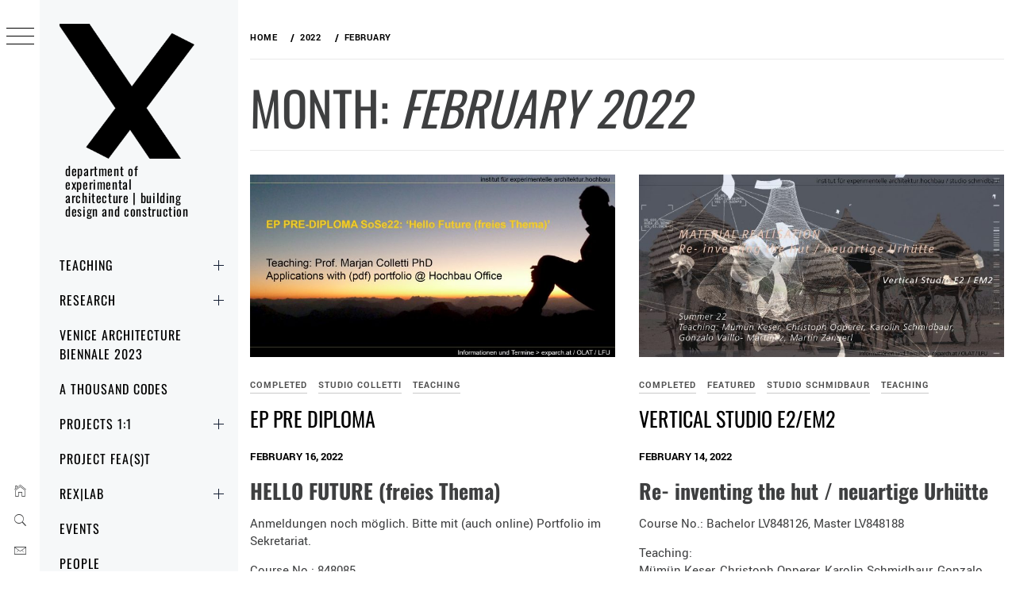

--- FILE ---
content_type: text/html; charset=UTF-8
request_url: https://www.exparch.at/2022/02/
body_size: 18215
content:
<!DOCTYPE html>
<html lang="en-US">
    <head>
        <meta charset="UTF-8">
        <meta name="viewport" content="width=device-width, initial-scale=1.0, maximum-scale=1.0, user-scalable=no" />
        <link rel="profile" href="http://gmpg.org/xfn/11">
        <title>February 2022 &#8211; department of experimental architecture | building design and construction</title>
<meta name='robots' content='max-image-preview:large' />
	<style>img:is([sizes="auto" i], [sizes^="auto," i]) { contain-intrinsic-size: 3000px 1500px }</style>
	<!-- Generated By Minimal Grid Pro Webmasters Tools  - https://thememattic.com/theme/minimal-grid-pro/ -->
<meta property="og:locale" content="en_US">
<meta property="og:type" content="website">
<meta property="og:site_name" content="department of experimental architecture | building design and construction">
<meta property="og:title" content="Month: &lt;span&gt;February 2022&lt;/span&gt;">
<meta property="og:url" content="https://www.exparch.at">
<link rel='dns-prefetch' href='//cdn.thememattic.com' />

<link rel="alternate" type="application/rss+xml" title="department of experimental architecture | building design and construction &raquo; Feed" href="https://www.exparch.at/feed/" />
<link rel="alternate" type="text/calendar" title="department of experimental architecture | building design and construction &raquo; iCal Feed" href="https://www.exparch.at/events/?ical=1" />

<link rel='stylesheet' id='genesis-blocks-style-css-css' href='https://www.exparch.at/wp-content/plugins/genesis-blocks/dist/style-blocks.build.css?ver=1764944282' type='text/css' media='all' />
<link rel='stylesheet' id='wp-block-library-css' href='https://www.exparch.at/wp-includes/css/dist/block-library/style.min.css?ver=6.8.3' type='text/css' media='all' />
<style id='classic-theme-styles-inline-css' type='text/css'>
/*! This file is auto-generated */
.wp-block-button__link{color:#fff;background-color:#32373c;border-radius:9999px;box-shadow:none;text-decoration:none;padding:calc(.667em + 2px) calc(1.333em + 2px);font-size:1.125em}.wp-block-file__button{background:#32373c;color:#fff;text-decoration:none}
</style>
<style id='pdfp-pdfposter-style-inline-css' type='text/css'>
.wp-block-pdfp-pdf-poster{overflow:hidden}.pdfp_wrapper .pdf{position:relative}.pdfp_wrapper.pdfp_popup_enabled .iframe_wrapper{display:none}.pdfp_wrapper.pdfp_popup_enabled .iframe_wrapper:fullscreen{display:block}.pdfp_wrapper .iframe_wrapper{height:100%;width:100%}.pdfp_wrapper .iframe_wrapper:fullscreen iframe{height:100vh!important}.pdfp_wrapper .iframe_wrapper iframe{width:100%}.pdfp_wrapper .iframe_wrapper .close{background:#fff;border:1px solid #ddd;border-radius:3px;color:#222;cursor:pointer;display:none;font-family:sans-serif;font-size:36px;line-height:100%;padding:0 7px;position:absolute;right:12px;top:35px;z-index:9999}.pdfp_wrapper .iframe_wrapper:fullscreen .close{display:block}.pdfp_wrapper .pdfp_fullscreen_close{display:none}.pdfp_wrapper.pdfp_fullscreen_opened .pdfp_fullscreen_close{align-items:center;background:#fff;border-radius:3px;color:#222;cursor:pointer;display:flex;font-size:35px;height:30px;justify-content:center;overflow:hidden;padding-bottom:4px;position:fixed;right:20px;top:20px;width:32px}.pdfp_wrapper.pdfp_fullscreen_opened .pdfp_fullscreen_overlay{background:#2229;height:100%;left:0;position:fixed;top:0;width:100%}.pdfp_wrapper.pdfp_fullscreen_opened .iframe_wrapper{display:block;height:90vh;left:50%;max-width:95%;position:fixed;top:50%;transform:translate(-50%,-50%);width:900px;z-index:99999999999}.pdfp_wrapper iframe{border:none;outline:none}.pdfp-adobe-viewer{border:1px solid #ddd;border-radius:3px;cursor:pointer;outline:none;text-decoration:none}.pdfp_download{margin-right:15px}.cta_wrapper{display:flex;gap:10px;margin-bottom:10px;text-align:left}.cta_wrapper a{text-decoration:none!important}.cta_wrapper button{cursor:pointer}.pdfp_wrapper p{margin:10px 0;text-align:center}.popout-disabled{height:50px;position:absolute;right:12px;top:12px;width:50px}.pdfp_wrapper iframe{border-bottom:10px solid #2a2a2a;box-sizing:border-box;max-width:100%}.ViewSDK_hideOverflow[data-align=center]{margin-left:auto;margin-right:auto}.ViewSDK_hideOverflow[data-align=left]{margin-right:auto}.ViewSDK_hideOverflow[data-align=right]{margin-left:auto}@media screen and (max-width:768px){.pdfp_wrapper iframe{height:calc(100vw + 120px)}}@media screen and (max-width:576px){.cta_wrapper .pdfp_download{margin-bottom:10px;margin-right:0}.cta_wrapper .pdfp_download button{margin-right:0!important}.cta_wrapper{align-items:center;display:flex;flex-direction:column}}.pdfp_social_share{z-index:9999}.pdfp_social_icon_top{margin-bottom:10px}.pdfp_social_icon_bottom,.pdfp_social_icon_top{align-items:center;display:flex;gap:10px;justify-content:center}.pdfp_social_icon_bottom{margin-top:10px}.pdfp_social_icon_left{left:0;top:-40px}.pdfp_social_icon_right{right:0;top:-40px}
.pdfp_wrapper .pdf{position:relative}.pdfp_wrapper .iframe_wrapper{height:100%;width:100%}.pdfp_wrapper .iframe_wrapper:fullscreen iframe{height:100vh!important}.pdfp_wrapper .iframe_wrapper iframe{max-width:100%;width:100%}.pdfp_wrapper .iframe_wrapper .close{background:#fff;border:1px solid #ddd;border-radius:3px;color:#222;cursor:pointer;display:none;font-family:sans-serif;font-size:36px;line-height:100%;padding:0 7px;position:absolute;right:12px;top:35px;z-index:9999}.pdfp_wrapper .iframe_wrapper:fullscreen .close{display:block}.pdfp-adobe-viewer{border:1px solid #ddd;border-radius:3px;cursor:pointer;outline:none;text-decoration:none}.pdfp_download{margin-right:15px}.cta_wrapper{margin-bottom:10px}.pdfp_wrapper p{margin:10px 0;text-align:center}.popout-disabled{height:50px;position:absolute;right:12px;top:12px;width:50px}@media screen and (max-width:768px){.pdfp_wrapper iframe{height:calc(100vw + 120px)}}.ViewSDK_hideOverflow[data-align=center]{margin-left:auto;margin-right:auto}.ViewSDK_hideOverflow[data-align=left]{margin-right:auto}.ViewSDK_hideOverflow[data-align=right]{margin-left:auto}@media screen and (max-width:768px){.pdfp_wrapper iframe{height:calc(100vw + 120px)!important;max-height:100%}}@media screen and (max-width:576px){.cta_wrapper .pdfp_download{margin-bottom:10px;margin-right:0}.cta_wrapper .pdfp_download button{margin-right:0!important}.cta_wrapper{align-items:center;display:flex;flex-direction:column}}.ViewSDK_fullScreenPDFViewer{background-color:#474747}.ViewSDK_fullScreenPDFViewer iframe{background:green;border:none;display:block;height:90%!important;margin:auto;max-width:1320px;position:relative;top:5%;width:90%!important}

</style>
<style id='tropicalista-pdfembed-style-inline-css' type='text/css'>
.wp-block-tropicalista-pdfembed{height:500px}

</style>
<style id='pdfemb-pdf-embedder-viewer-style-inline-css' type='text/css'>
.wp-block-pdfemb-pdf-embedder-viewer{max-width:none}

</style>
<style id='global-styles-inline-css' type='text/css'>
:root{--wp--preset--aspect-ratio--square: 1;--wp--preset--aspect-ratio--4-3: 4/3;--wp--preset--aspect-ratio--3-4: 3/4;--wp--preset--aspect-ratio--3-2: 3/2;--wp--preset--aspect-ratio--2-3: 2/3;--wp--preset--aspect-ratio--16-9: 16/9;--wp--preset--aspect-ratio--9-16: 9/16;--wp--preset--color--black: #000000;--wp--preset--color--cyan-bluish-gray: #abb8c3;--wp--preset--color--white: #ffffff;--wp--preset--color--pale-pink: #f78da7;--wp--preset--color--vivid-red: #cf2e2e;--wp--preset--color--luminous-vivid-orange: #ff6900;--wp--preset--color--luminous-vivid-amber: #fcb900;--wp--preset--color--light-green-cyan: #7bdcb5;--wp--preset--color--vivid-green-cyan: #00d084;--wp--preset--color--pale-cyan-blue: #8ed1fc;--wp--preset--color--vivid-cyan-blue: #0693e3;--wp--preset--color--vivid-purple: #9b51e0;--wp--preset--gradient--vivid-cyan-blue-to-vivid-purple: linear-gradient(135deg,rgba(6,147,227,1) 0%,rgb(155,81,224) 100%);--wp--preset--gradient--light-green-cyan-to-vivid-green-cyan: linear-gradient(135deg,rgb(122,220,180) 0%,rgb(0,208,130) 100%);--wp--preset--gradient--luminous-vivid-amber-to-luminous-vivid-orange: linear-gradient(135deg,rgba(252,185,0,1) 0%,rgba(255,105,0,1) 100%);--wp--preset--gradient--luminous-vivid-orange-to-vivid-red: linear-gradient(135deg,rgba(255,105,0,1) 0%,rgb(207,46,46) 100%);--wp--preset--gradient--very-light-gray-to-cyan-bluish-gray: linear-gradient(135deg,rgb(238,238,238) 0%,rgb(169,184,195) 100%);--wp--preset--gradient--cool-to-warm-spectrum: linear-gradient(135deg,rgb(74,234,220) 0%,rgb(151,120,209) 20%,rgb(207,42,186) 40%,rgb(238,44,130) 60%,rgb(251,105,98) 80%,rgb(254,248,76) 100%);--wp--preset--gradient--blush-light-purple: linear-gradient(135deg,rgb(255,206,236) 0%,rgb(152,150,240) 100%);--wp--preset--gradient--blush-bordeaux: linear-gradient(135deg,rgb(254,205,165) 0%,rgb(254,45,45) 50%,rgb(107,0,62) 100%);--wp--preset--gradient--luminous-dusk: linear-gradient(135deg,rgb(255,203,112) 0%,rgb(199,81,192) 50%,rgb(65,88,208) 100%);--wp--preset--gradient--pale-ocean: linear-gradient(135deg,rgb(255,245,203) 0%,rgb(182,227,212) 50%,rgb(51,167,181) 100%);--wp--preset--gradient--electric-grass: linear-gradient(135deg,rgb(202,248,128) 0%,rgb(113,206,126) 100%);--wp--preset--gradient--midnight: linear-gradient(135deg,rgb(2,3,129) 0%,rgb(40,116,252) 100%);--wp--preset--font-size--small: 13px;--wp--preset--font-size--medium: 20px;--wp--preset--font-size--large: 36px;--wp--preset--font-size--x-large: 42px;--wp--preset--spacing--20: 0.44rem;--wp--preset--spacing--30: 0.67rem;--wp--preset--spacing--40: 1rem;--wp--preset--spacing--50: 1.5rem;--wp--preset--spacing--60: 2.25rem;--wp--preset--spacing--70: 3.38rem;--wp--preset--spacing--80: 5.06rem;--wp--preset--shadow--natural: 6px 6px 9px rgba(0, 0, 0, 0.2);--wp--preset--shadow--deep: 12px 12px 50px rgba(0, 0, 0, 0.4);--wp--preset--shadow--sharp: 6px 6px 0px rgba(0, 0, 0, 0.2);--wp--preset--shadow--outlined: 6px 6px 0px -3px rgba(255, 255, 255, 1), 6px 6px rgba(0, 0, 0, 1);--wp--preset--shadow--crisp: 6px 6px 0px rgba(0, 0, 0, 1);}:where(.is-layout-flex){gap: 0.5em;}:where(.is-layout-grid){gap: 0.5em;}body .is-layout-flex{display: flex;}.is-layout-flex{flex-wrap: wrap;align-items: center;}.is-layout-flex > :is(*, div){margin: 0;}body .is-layout-grid{display: grid;}.is-layout-grid > :is(*, div){margin: 0;}:where(.wp-block-columns.is-layout-flex){gap: 2em;}:where(.wp-block-columns.is-layout-grid){gap: 2em;}:where(.wp-block-post-template.is-layout-flex){gap: 1.25em;}:where(.wp-block-post-template.is-layout-grid){gap: 1.25em;}.has-black-color{color: var(--wp--preset--color--black) !important;}.has-cyan-bluish-gray-color{color: var(--wp--preset--color--cyan-bluish-gray) !important;}.has-white-color{color: var(--wp--preset--color--white) !important;}.has-pale-pink-color{color: var(--wp--preset--color--pale-pink) !important;}.has-vivid-red-color{color: var(--wp--preset--color--vivid-red) !important;}.has-luminous-vivid-orange-color{color: var(--wp--preset--color--luminous-vivid-orange) !important;}.has-luminous-vivid-amber-color{color: var(--wp--preset--color--luminous-vivid-amber) !important;}.has-light-green-cyan-color{color: var(--wp--preset--color--light-green-cyan) !important;}.has-vivid-green-cyan-color{color: var(--wp--preset--color--vivid-green-cyan) !important;}.has-pale-cyan-blue-color{color: var(--wp--preset--color--pale-cyan-blue) !important;}.has-vivid-cyan-blue-color{color: var(--wp--preset--color--vivid-cyan-blue) !important;}.has-vivid-purple-color{color: var(--wp--preset--color--vivid-purple) !important;}.has-black-background-color{background-color: var(--wp--preset--color--black) !important;}.has-cyan-bluish-gray-background-color{background-color: var(--wp--preset--color--cyan-bluish-gray) !important;}.has-white-background-color{background-color: var(--wp--preset--color--white) !important;}.has-pale-pink-background-color{background-color: var(--wp--preset--color--pale-pink) !important;}.has-vivid-red-background-color{background-color: var(--wp--preset--color--vivid-red) !important;}.has-luminous-vivid-orange-background-color{background-color: var(--wp--preset--color--luminous-vivid-orange) !important;}.has-luminous-vivid-amber-background-color{background-color: var(--wp--preset--color--luminous-vivid-amber) !important;}.has-light-green-cyan-background-color{background-color: var(--wp--preset--color--light-green-cyan) !important;}.has-vivid-green-cyan-background-color{background-color: var(--wp--preset--color--vivid-green-cyan) !important;}.has-pale-cyan-blue-background-color{background-color: var(--wp--preset--color--pale-cyan-blue) !important;}.has-vivid-cyan-blue-background-color{background-color: var(--wp--preset--color--vivid-cyan-blue) !important;}.has-vivid-purple-background-color{background-color: var(--wp--preset--color--vivid-purple) !important;}.has-black-border-color{border-color: var(--wp--preset--color--black) !important;}.has-cyan-bluish-gray-border-color{border-color: var(--wp--preset--color--cyan-bluish-gray) !important;}.has-white-border-color{border-color: var(--wp--preset--color--white) !important;}.has-pale-pink-border-color{border-color: var(--wp--preset--color--pale-pink) !important;}.has-vivid-red-border-color{border-color: var(--wp--preset--color--vivid-red) !important;}.has-luminous-vivid-orange-border-color{border-color: var(--wp--preset--color--luminous-vivid-orange) !important;}.has-luminous-vivid-amber-border-color{border-color: var(--wp--preset--color--luminous-vivid-amber) !important;}.has-light-green-cyan-border-color{border-color: var(--wp--preset--color--light-green-cyan) !important;}.has-vivid-green-cyan-border-color{border-color: var(--wp--preset--color--vivid-green-cyan) !important;}.has-pale-cyan-blue-border-color{border-color: var(--wp--preset--color--pale-cyan-blue) !important;}.has-vivid-cyan-blue-border-color{border-color: var(--wp--preset--color--vivid-cyan-blue) !important;}.has-vivid-purple-border-color{border-color: var(--wp--preset--color--vivid-purple) !important;}.has-vivid-cyan-blue-to-vivid-purple-gradient-background{background: var(--wp--preset--gradient--vivid-cyan-blue-to-vivid-purple) !important;}.has-light-green-cyan-to-vivid-green-cyan-gradient-background{background: var(--wp--preset--gradient--light-green-cyan-to-vivid-green-cyan) !important;}.has-luminous-vivid-amber-to-luminous-vivid-orange-gradient-background{background: var(--wp--preset--gradient--luminous-vivid-amber-to-luminous-vivid-orange) !important;}.has-luminous-vivid-orange-to-vivid-red-gradient-background{background: var(--wp--preset--gradient--luminous-vivid-orange-to-vivid-red) !important;}.has-very-light-gray-to-cyan-bluish-gray-gradient-background{background: var(--wp--preset--gradient--very-light-gray-to-cyan-bluish-gray) !important;}.has-cool-to-warm-spectrum-gradient-background{background: var(--wp--preset--gradient--cool-to-warm-spectrum) !important;}.has-blush-light-purple-gradient-background{background: var(--wp--preset--gradient--blush-light-purple) !important;}.has-blush-bordeaux-gradient-background{background: var(--wp--preset--gradient--blush-bordeaux) !important;}.has-luminous-dusk-gradient-background{background: var(--wp--preset--gradient--luminous-dusk) !important;}.has-pale-ocean-gradient-background{background: var(--wp--preset--gradient--pale-ocean) !important;}.has-electric-grass-gradient-background{background: var(--wp--preset--gradient--electric-grass) !important;}.has-midnight-gradient-background{background: var(--wp--preset--gradient--midnight) !important;}.has-small-font-size{font-size: var(--wp--preset--font-size--small) !important;}.has-medium-font-size{font-size: var(--wp--preset--font-size--medium) !important;}.has-large-font-size{font-size: var(--wp--preset--font-size--large) !important;}.has-x-large-font-size{font-size: var(--wp--preset--font-size--x-large) !important;}
:where(.wp-block-post-template.is-layout-flex){gap: 1.25em;}:where(.wp-block-post-template.is-layout-grid){gap: 1.25em;}
:where(.wp-block-columns.is-layout-flex){gap: 2em;}:where(.wp-block-columns.is-layout-grid){gap: 2em;}
:root :where(.wp-block-pullquote){font-size: 1.5em;line-height: 1.6;}
</style>
<link rel='stylesheet' id='pdfp-public-css' href='https://www.exparch.at/wp-content/plugins/pdf-poster/build/public.css?ver=1769033671' type='text/css' media='all' />
<link rel='stylesheet' id='simple-staff-list-css' href='https://www.exparch.at/wp-content/plugins/simple-staff-list/public/css/simple-staff-list-public.css?ver=2.2.5' type='text/css' media='all' />
<link rel='stylesheet' id='widgetopts-styles-css' href='https://www.exparch.at/wp-content/plugins/widget-options/assets/css/widget-options.css?ver=4.1.3' type='text/css' media='all' />
<link rel='stylesheet' id='ionicons-css' href='https://www.exparch.at/wp-content/themes/minimal-grid-pro-1.3.0/assets/lib/ionicons/css/ionicons.min.css?ver=6.8.3' type='text/css' media='all' />
<link rel='stylesheet' id='bootstrap-css' href='https://www.exparch.at/wp-content/themes/minimal-grid-pro-1.3.0/assets/lib/bootstrap/css/bootstrap.min.css?ver=6.8.3' type='text/css' media='all' />
<link rel='stylesheet' id='magnific-popup-css' href='https://www.exparch.at/wp-content/themes/minimal-grid-pro-1.3.0/assets/lib/magnific-popup/magnific-popup.css?ver=6.8.3' type='text/css' media='all' />
<link rel='stylesheet' id='slick-css' href='https://www.exparch.at/wp-content/themes/minimal-grid-pro-1.3.0/assets/lib/slick/css/slick.min.css?ver=6.8.3' type='text/css' media='all' />
<link rel='stylesheet' id='mediaelement-css' href='https://www.exparch.at/wp-includes/js/mediaelement/mediaelementplayer-legacy.min.css?ver=4.2.17' type='text/css' media='all' />
<link rel='stylesheet' id='wp-mediaelement-css' href='https://www.exparch.at/wp-includes/js/mediaelement/wp-mediaelement.min.css?ver=6.8.3' type='text/css' media='all' />
<link rel='stylesheet' id='minimal-grid-style-css' href='https://www.exparch.at/wp-content/themes/minimal-grid-pro-1.3.0/style.css?ver=1.3.0' type='text/css' media='all' />
<style id='minimal-grid-style-inline-css' type='text/css'>

            body .primary-background,
            body button:hover,
            body button:focus,
            body input[type="button"]:hover,
            body input[type="reset"]:hover,
            body input[type="reset"]:focus,
            body input[type="submit"]:hover,
            body input[type="submit"]:focus,
            body .widget .social-widget-menu ul li,
            body .comments-area .comment-list .reply,
            body .slide-categories a:hover,
            body .slide-categories a:focus,
            body .widget .social-widget-menu ul li:hover a:before,
            body .widget .social-widget-menu ul li:focus a:before,
            body .ham,
            body .ham:before,
            body .ham:after,
            body .btn-load-more {
                background:#33363b;
            }
            body .secondary-background,
            body .wp-block-quote,
            body button,
            body input[type="button"],
            body input[type="reset"],
            body input[type="submit"],
            body .widget.widget_minimal_grid_tab_posts_widget ul.nav-tabs li.active a,
            body .widget.widget_minimal_grid_tab_posts_widget ul.nav-tabs > li > a:focus,
            body .widget.widget_minimal_grid_tab_posts_widget ul.nav-tabs > li > a:hover,
            body .author-info .author-social > a:hover,
            body .author-info .author-social > a:focus,
            body .widget .social-widget-menu ul li a:before,
            body .widget .social-widget-menu ul li:hover,
            body .widget .social-widget-menu ul li:focus,
            body .moretag,
            body .moretag,
            body .thememattic-search-icon:before,
            body .slide-categories a,
            body .search-button.active .thememattic-search-icon:before,
            body .search-button.active .thememattic-search-icon:after,
            body .btn-load-more:hover,
            body .btn-load-more:focus,
            body .menu-description{
                background:#ff21a6;
            }


            body.woocommerce #content input.button.alt:hover,
            body.woocommerce #respond input#submit.alt:hover,
            body.woocommerce a.button.alt:hover,
            body.woocommerce button.button.alt:hover,
            body.woocommerce input.button.alt:hover,
            body.woocommerce-page #content input.button.alt:hover,
            body.woocommerce-page #respond input#submit.alt:hover,
            body.woocommerce-page a.button.alt:hover,
            body.woocommerce-page button.button.alt:hover,
            body.woocommerce-page input.button.alt:hover,
            body.woocommerce #content input.button,
            body.woocommerce #respond input#submit,
            body.woocommerce a.button,
            body.woocommerce button.button,
            body.woocommerce input.button,
            body.woocommerce-page #content input.button,
            body.woocommerce-page #respond input#submit,
            body.woocommerce-page a.button,
            body.woocommerce-page button.button,
            body.woocommerce-page input.button,
            body.woocommerce #respond input#submit.alt,
            body.woocommerce a.button.alt,
            body.woocommerce button.button.alt,
            body.woocommerce input.button.alt,
            body.woocommerce .site span.onsale:hover,
            body.woocommerce .site span.onsale:focus,
            body.woocommerce-active .site .widget .onsale:hover,
            body.woocommerce-active .site .widget .onsale:focus{
                background:#ff21a6;
            }

            body .mejs-container,
            body .mejs-container .mejs-controls,
            body .mejs-embed,
            body .mejs-embed body,
            body .mejs-container .mejs-controls,
            body .wp-playlist .mejs-container .mejs-controls  {
                background:#ff21a6 !important;
            }

            html body .sticky header:before,
            html body a:active,
            html body .main-navigation .menu-wrapper > ul > li.current-menu-item > a,
            html body .main-navigation .menu-wrapper > ul > li:hover > a,
            html body .main-navigation .menu-wrapper > ul > li:focus > a,
            html body .sidr a:hover,
            html body .sidr a:focus,
            html body .page-numbers.current,
            html body .site .site-footer a:hover,
            html body .site .site-footer a:focus,
            html body .sidebar-bg .widget_recent_comments li:hover,
            html body .sidebar-bg .widget_recent_comments li:focus,
            html body .sidebar-bg .widget_pages li a:hover,
            html body .sidebar-bg .widget_pages li a:focus,
            html body .sidebar-bg .widget_minimal_grid_social_menu_widget li a:hover,
            html body .sidebar-bg .widget_minimal_grid_social_menu_widget li a:focus,
            html body .sidebar-bg .widget_archive li a:hover,
            html body .sidebar-bg .widget_archive li a:focus,
            html body .sidebar-bg .widget_meta li a:hover,
            html body .sidebar-bg .widget_meta li a:focus,
            html body .sidebar-bg .widget_categories li a:hover,
            html body .sidebar-bg .widget_categories li a:focus,
            html body .sidebar-bg .widget_minimal_grid_social_menu_widget li a:hover,
            html body .sidebar-bg .widget_minimal_grid_social_menu_widget li a:focus,
            html body .sidebar-bg .widget_recent_entries li a:hover,
            html body .sidebar-bg .widget_recent_entries li a:focus{
                color:#ff21a6 !important;
            }

            body .ajax-loader,
            body .thememattic-search-icon:after {
                border-color:#ff21a6 !important;
            }
            body .popup-search {
                background:#ffddf0;
            }
            body .mailchimp-bgcolor {
                background:#ebcd56;
            }
            body .section-recommended.section-bg {
                background:#f9e3d2;
            }
            body .section-recommended.section-bg .home-full-grid-cat-section,
            body .section-recommended.section-bg .home-full-grid-cat-section a {
                color:#333;
            }
            body,
            body .primary-font,
            body .site .site-title,
            body .section-title{
                font-family:Roboto !important;
            }
            body .main-navigation #primary-menu li a,
            body h1, body h2, body h3, body h4, body h5, body h6,
            body .secondary-font,
            body .prime-excerpt,
            body blockquote,
            body.single .entry-content:before,
            body.page .entry-content:before {
                font-family:Oswald !important;
            }
            body .site-title {
                font-size:16px !important;
            }
            body, body button, body input, body select, body textarea, body p {
                font-size:15px !important;
            }
            body h1 {
                font-size:32px;
            }
            body h2,
            h2.entry-title {
                font-size:26px;
            }

            body.woocommerce ul.products li.product .woocommerce-loop-category__title,
            body.woocommerce ul.products li.product .woocommerce-loop-product__title,
            body.woocommerce ul.products li.product h3{
                font-size:26px;
            }
            body h3 {
                font-size:24px;
            }
            body h4 {
                font-size:18px;
            }
            body h5 {
                font-size:14px;
            }
            body .masonry-grid.masonry-col article .entry-content,
            body .masonry-grid.masonry-col article .entry-content p {
                font-size:15px !important;
            }
            body .mailchimp-bgcolor {
                background:#ebcd56;
            }
            body .footer-widget-area {
                background:#f6f8f9;
            }
            body .footer-widget-area,
            body .site-footer .widget-title,
            body .site-footer,
            body .site-footer a,
            body .site-footer a:visited {
                color:#000;
            }
</style>
<link rel='stylesheet' id='minimal-grid-google-fonts-css' href='//www.exparch.at/wp-content/uploads/omgf/minimal-grid-google-fonts/minimal-grid-google-fonts.css?ver=1666364528' type='text/css' media='all' />
<link rel='stylesheet' id='newsletter-css' href='https://www.exparch.at/wp-content/plugins/newsletter/style.css?ver=9.0.8' type='text/css' media='all' />
<link rel='stylesheet' id='sp-dsgvo_twbs4_grid-css' href='https://www.exparch.at/wp-content/plugins/shapepress-dsgvo/public/css/bootstrap-grid.min.css?ver=3.1.37' type='text/css' media='all' />
<link rel='stylesheet' id='sp-dsgvo-css' href='https://www.exparch.at/wp-content/plugins/shapepress-dsgvo/public/css/sp-dsgvo-public.min.css?ver=3.1.37' type='text/css' media='all' />
<link rel='stylesheet' id='sp-dsgvo_popup-css' href='https://www.exparch.at/wp-content/plugins/shapepress-dsgvo/public/css/sp-dsgvo-popup.min.css?ver=3.1.37' type='text/css' media='all' />
<link rel='stylesheet' id='simplebar-css' href='https://www.exparch.at/wp-content/plugins/shapepress-dsgvo/public/css/simplebar.min.css?ver=6.8.3' type='text/css' media='all' />
<script type="text/javascript" src="https://www.exparch.at/wp-includes/js/jquery/jquery.min.js?ver=3.7.1" id="jquery-core-js"></script>
<script type="text/javascript" src="https://www.exparch.at/wp-includes/js/jquery/jquery-migrate.min.js?ver=3.4.1" id="jquery-migrate-js"></script>
<script type="text/javascript" id="sp-dsgvo-js-extra">
/* <![CDATA[ */
var spDsgvoGeneralConfig = {"ajaxUrl":"https:\/\/www.exparch.at\/wp-admin\/admin-ajax.php","wpJsonUrl":"https:\/\/www.exparch.at\/wp-json\/legalweb\/v1\/","cookieName":"sp_dsgvo_cookie_settings","cookieVersion":"1663065396437","cookieLifeTime":"86400","cookieLifeTimeDismiss":"86400","locale":"en_EN","privacyPolicyPageId":"373","privacyPolicyPageUrl":"https:\/\/www.exparch.at\/privacy-policy-2-2\/","imprintPageId":"379","imprintPageUrl":"https:\/\/www.exparch.at\/imprint\/","showNoticeOnClose":"1","initialDisplayType":"policy_popup","allIntegrationSlugs":["youtube","gmaps","vimeo","osm"],"noticeHideEffect":"fade","noticeOnScroll":"","noticeOnScrollOffset":"100","currentPageId":"5391","forceCookieInfo":"0","clientSideBlocking":"1"};
var spDsgvoIntegrationConfig = [{"slug":"youtube","category":"embeddings","cookieNames":"","insertLocation":"","usedTagmanager":"","jsCode":"","hosts":"youtu.be;youtube.com;youtube.;youtube-nocookie.com","placeholder":"<div class=\"sp-dsgvo sp-dsgvo-embedding-container sp-dsgvo-embedding-youtube \"><div class=\"sp-dsgvo-blocked-embedding-placeholder sp-dsgvo-blocked-embedding-placeholder-youtube\">  <div class=\"sp-dsgvo-blocked-embedding-placeholder-header\"><img class=\"sp-dsgvo-blocked-embedding-placeholder-header-icon\" src=\"https:\/\/www.exparch.at\/wp-content\/plugins\/shapepress-dsgvo\/public\/images\/embeddings\/icon-youtube.svg\"\/>We need your consent to load the content of YouTube.<\/div>  <div class=\"sp-dsgvo-blocked-embedding-placeholder-body\"><p>If you click on this video we will play the video, load scripts on your device, store cookies and collect personal data. This enables [Google Ireland Limited, Irland] to track activities on the Internet and to display advertising in a target group-oriented manner. There is a data transfer to the USA, which does not have EU-compliant data protection. You will find further information <a target=\"_blank\" href=\"#\" class=\"sp-dsgvo-navigate-privacy-policy\">here<\/a>.<\/p>   <div class=\"sp-dsgvo-blocked-embedding-button-container\"> <a href=\"#\" class=\"sp-dsgvo-direct-enable-popup sp-dsgvo-blocked-embedding-button-enable\" data-slug=\"youtube\">Click here to enable this content.<\/a><\/div>  <\/div><\/div><div class=\"sp-dsgvo-hidden-embedding-content sp-dsgvo-hidden-embedding-content-youtube\" data-sp-dsgvo-embedding-slug=\"youtube\">{encodedContent}<\/div><\/div>"},{"slug":"gmaps","category":"embeddings","cookieNames":"","insertLocation":"","usedTagmanager":"","jsCode":"","hosts":"maps.google.com;www.google.com\/maps\/","placeholder":"<div class=\"sp-dsgvo sp-dsgvo-embedding-container sp-dsgvo-embedding-gmaps \"><div class=\"sp-dsgvo-blocked-embedding-placeholder sp-dsgvo-blocked-embedding-placeholder-gmaps\">  <div class=\"sp-dsgvo-blocked-embedding-placeholder-header\"><img class=\"sp-dsgvo-blocked-embedding-placeholder-header-icon\" src=\"https:\/\/www.exparch.at\/wp-content\/plugins\/shapepress-dsgvo\/public\/images\/embeddings\/icon-gmaps.svg\"\/>We need your consent to load the content of Google Maps.<\/div>  <div class=\"sp-dsgvo-blocked-embedding-placeholder-body\"><p>If you click on this service we will show you the map service Google Maps, load scripts on your device, store cookies and collect personal data. This enables [Google Ireland Limited, Irland] to track activities on the Internet and to display advertising in a target group-oriented manner. There is a data transfer to the USA, which does not have EU-compliant data protection. You will find further information <a target=\"_blank\" href=\"#\" class=\"sp-dsgvo-navigate-privacy-policy\">here<\/a>.   <div class=\"sp-dsgvo-blocked-embedding-button-container\"> <a href=\"#\" class=\"sp-dsgvo-direct-enable-popup sp-dsgvo-blocked-embedding-button-enable\" data-slug=\"gmaps\">Click here to enable this content.<\/a><\/div>  <\/div><\/div><div class=\"sp-dsgvo-hidden-embedding-content sp-dsgvo-hidden-embedding-content-gmaps\" data-sp-dsgvo-embedding-slug=\"gmaps\">{encodedContent}<\/div><\/div>"},{"slug":"vimeo","category":"embeddings","cookieNames":"","insertLocation":"","usedTagmanager":"","jsCode":"","hosts":"vimeo.com","placeholder":"<div class=\"sp-dsgvo sp-dsgvo-embedding-container sp-dsgvo-embedding-vimeo \"><div class=\"sp-dsgvo-blocked-embedding-placeholder sp-dsgvo-blocked-embedding-placeholder-vimeo\">  <div class=\"sp-dsgvo-blocked-embedding-placeholder-header\"><img class=\"sp-dsgvo-blocked-embedding-placeholder-header-icon\" src=\"https:\/\/www.exparch.at\/wp-content\/plugins\/shapepress-dsgvo\/public\/images\/embeddings\/icon-vimeo.svg\"\/>We need your consent to load the content of Vimeo.<\/div>  <div class=\"sp-dsgvo-blocked-embedding-placeholder-body\"><p>If you click on this video we will play the video, load scripts on your device, store cookies and collect personal data. This enables Vimeo to track activities on the Internet and to display advertising in a target group-oriented manner. There is a data transfer to the USA, which does not have EU-compliant data protection. You will find further information <a target=\"_blank\" href=\"#\" class=\"sp-dsgvo-navigate-privacy-policy\">here<\/a>.<\/p>   <div class=\"sp-dsgvo-blocked-embedding-button-container\"> <a href=\"#\" class=\"sp-dsgvo-direct-enable-popup sp-dsgvo-blocked-embedding-button-enable\" data-slug=\"vimeo\">Click here to enable this content.<\/a><\/div>  <\/div><\/div><div class=\"sp-dsgvo-hidden-embedding-content sp-dsgvo-hidden-embedding-content-vimeo\" data-sp-dsgvo-embedding-slug=\"vimeo\">{encodedContent}<\/div><\/div>"},{"slug":"osm","category":"embeddings","cookieNames":"","insertLocation":"","usedTagmanager":"","jsCode":"","hosts":"openstreetmap.org","placeholder":"<div class=\"sp-dsgvo sp-dsgvo-embedding-container sp-dsgvo-embedding-osm \"><div class=\"sp-dsgvo-blocked-embedding-placeholder sp-dsgvo-blocked-embedding-placeholder-osm\">  <div class=\"sp-dsgvo-blocked-embedding-placeholder-header\"><img class=\"sp-dsgvo-blocked-embedding-placeholder-header-icon\" src=\"https:\/\/www.exparch.at\/wp-content\/plugins\/shapepress-dsgvo\/public\/images\/embeddings\/icon-osm.svg\"\/>We need your consent to load the content of OpenStreetMap.<\/div>  <div class=\"sp-dsgvo-blocked-embedding-placeholder-body\"><p>If you click on this service we will show the map service Open Street Map, load scripts on your PC, process your personal data and save cookies in cooperation with Open Street Map [OpenStreetMap Foundation, United Kingdom] as joint controllers. With the help of cookies Open Street Map is able to follow peoples\u2018 activities in the internet and show advertising geared to the target group. You will find further information <a target=\"_blank\" href=\"#\" class=\"sp-dsgvo-navigate-privacy-policy\">here<\/a>.<\/p>   <div class=\"sp-dsgvo-blocked-embedding-button-container\"> <a href=\"#\" class=\"sp-dsgvo-direct-enable-popup sp-dsgvo-blocked-embedding-button-enable\" data-slug=\"osm\">Click here to enable this content.<\/a><\/div>  <\/div><\/div><div class=\"sp-dsgvo-hidden-embedding-content sp-dsgvo-hidden-embedding-content-osm\" data-sp-dsgvo-embedding-slug=\"osm\">{encodedContent}<\/div><\/div>"}];
/* ]]> */
</script>
<script type="text/javascript" src="https://www.exparch.at/wp-content/plugins/shapepress-dsgvo/public/js/sp-dsgvo-public.min.js?ver=3.1.37" id="sp-dsgvo-js"></script>
<link rel="https://api.w.org/" href="https://www.exparch.at/wp-json/" /><link rel="EditURI" type="application/rsd+xml" title="RSD" href="https://www.exparch.at/xmlrpc.php?rsd" />
<meta name="generator" content="WordPress 6.8.3" />
<meta name="generator" content="Seriously Simple Podcasting 3.14.2" />
        <style>
                    </style>

<link rel="alternate" type="application/rss+xml" title="Podcast RSS feed" href="https://www.exparch.at/feed/podcast" />

<meta name="tec-api-version" content="v1"><meta name="tec-api-origin" content="https://www.exparch.at"><link rel="alternate" href="https://www.exparch.at/wp-json/tribe/events/v1/" /><style>
    .sp-dsgvo-blocked-embedding-placeholder
    {
        color: #313334;
                    background: linear-gradient(90deg, #e3ffe7 0%, #d9e7ff 100%);            }

    a.sp-dsgvo-blocked-embedding-button-enable,
    a.sp-dsgvo-blocked-embedding-button-enable:hover,
    a.sp-dsgvo-blocked-embedding-button-enable:active {
        color: #313334;
        border-color: #313334;
        border-width: 2px;
    }

            .wp-embed-aspect-16-9 .sp-dsgvo-blocked-embedding-placeholder,
        .vc_video-aspect-ratio-169 .sp-dsgvo-blocked-embedding-placeholder,
        .elementor-aspect-ratio-169 .sp-dsgvo-blocked-embedding-placeholder{
            margin-top: -56.25%; /*16:9*/
        }

        .wp-embed-aspect-4-3 .sp-dsgvo-blocked-embedding-placeholder,
        .vc_video-aspect-ratio-43 .sp-dsgvo-blocked-embedding-placeholder,
        .elementor-aspect-ratio-43 .sp-dsgvo-blocked-embedding-placeholder{
            margin-top: -75%;
        }

        .wp-embed-aspect-3-2 .sp-dsgvo-blocked-embedding-placeholder,
        .vc_video-aspect-ratio-32 .sp-dsgvo-blocked-embedding-placeholder,
        .elementor-aspect-ratio-32 .sp-dsgvo-blocked-embedding-placeholder{
            margin-top: -66.66%;
        }
    </style>
            <style>
                /* latin */
                @font-face {
                    font-family: 'Roboto';
                    font-style: italic;
                    font-weight: 300;
                    src: local('Roboto Light Italic'),
                    local('Roboto-LightItalic'),
                    url(https://www.exparch.at/wp-content/plugins/shapepress-dsgvo/public/css/fonts/roboto/Roboto-LightItalic-webfont.woff) format('woff');
                    font-display: swap;

                }

                /* latin */
                @font-face {
                    font-family: 'Roboto';
                    font-style: italic;
                    font-weight: 400;
                    src: local('Roboto Italic'),
                    local('Roboto-Italic'),
                    url(https://www.exparch.at/wp-content/plugins/shapepress-dsgvo/public/css/fonts/roboto/Roboto-Italic-webfont.woff) format('woff');
                    font-display: swap;
                }

                /* latin */
                @font-face {
                    font-family: 'Roboto';
                    font-style: italic;
                    font-weight: 700;
                    src: local('Roboto Bold Italic'),
                    local('Roboto-BoldItalic'),
                    url(https://www.exparch.at/wp-content/plugins/shapepress-dsgvo/public/css/fonts/roboto/Roboto-BoldItalic-webfont.woff) format('woff');
                    font-display: swap;
                }

                /* latin */
                @font-face {
                    font-family: 'Roboto';
                    font-style: italic;
                    font-weight: 900;
                    src: local('Roboto Black Italic'),
                    local('Roboto-BlackItalic'),
                    url(https://www.exparch.at/wp-content/plugins/shapepress-dsgvo/public/css/fonts/roboto/Roboto-BlackItalic-webfont.woff) format('woff');
                    font-display: swap;
                }

                /* latin */
                @font-face {
                    font-family: 'Roboto';
                    font-style: normal;
                    font-weight: 300;
                    src: local('Roboto Light'),
                    local('Roboto-Light'),
                    url(https://www.exparch.at/wp-content/plugins/shapepress-dsgvo/public/css/fonts/roboto/Roboto-Light-webfont.woff) format('woff');
                    font-display: swap;
                }

                /* latin */
                @font-face {
                    font-family: 'Roboto';
                    font-style: normal;
                    font-weight: 400;
                    src: local('Roboto Regular'),
                    local('Roboto-Regular'),
                    url(https://www.exparch.at/wp-content/plugins/shapepress-dsgvo/public/css/fonts/roboto/Roboto-Regular-webfont.woff) format('woff');
                    font-display: swap;
                }

                /* latin */
                @font-face {
                    font-family: 'Roboto';
                    font-style: normal;
                    font-weight: 700;
                    src: local('Roboto Bold'),
                    local('Roboto-Bold'),
                    url(https://www.exparch.at/wp-content/plugins/shapepress-dsgvo/public/css/fonts/roboto/Roboto-Bold-webfont.woff) format('woff');
                    font-display: swap;
                }

                /* latin */
                @font-face {
                    font-family: 'Roboto';
                    font-style: normal;
                    font-weight: 900;
                    src: local('Roboto Black'),
                    local('Roboto-Black'),
                    url(https://www.exparch.at/wp-content/plugins/shapepress-dsgvo/public/css/fonts/roboto/Roboto-Black-webfont.woff) format('woff');
                    font-display: swap;
                }
            </style>
            <style id="uagb-style-conditional-extension">@media (min-width: 1025px){body .uag-hide-desktop.uagb-google-map__wrap,body .uag-hide-desktop{display:none !important}}@media (min-width: 768px) and (max-width: 1024px){body .uag-hide-tab.uagb-google-map__wrap,body .uag-hide-tab{display:none !important}}@media (max-width: 767px){body .uag-hide-mob.uagb-google-map__wrap,body .uag-hide-mob{display:none !important}}</style><link rel="icon" href="https://www.exparch.at/wp-content/uploads/2022/03/cropped-exparch_logoMC_ohne_Acronyme_transp-32x32.png" sizes="32x32" />
<link rel="icon" href="https://www.exparch.at/wp-content/uploads/2022/03/cropped-exparch_logoMC_ohne_Acronyme_transp-192x192.png" sizes="192x192" />
<link rel="apple-touch-icon" href="https://www.exparch.at/wp-content/uploads/2022/03/cropped-exparch_logoMC_ohne_Acronyme_transp-180x180.png" />
<meta name="msapplication-TileImage" content="https://www.exparch.at/wp-content/uploads/2022/03/cropped-exparch_logoMC_ohne_Acronyme_transp-270x270.png" />
		<style type="text/css" id="wp-custom-css">
			.container {
  width: 100%;
}

.uagb-post__inner-wrap {
    background: #fefefe !important;
}

.icon-search::before {
    content: "" !important;
}

.site-title {
    font-weight: 400;
    text-transform: lowercase;/**/
    letter-spacing: 0.04em;
	padding: 7px;
}

.single-post .prime-excerpt {display:none;}
/*.site-description {
    font-weight: 400;
    text-transform: lowercase;
    letter-spacing: 0.04em;
		padding: 7px;
}*/

p.uagb-post__no-posts {display:none;}

.uagb-block-9ea9ac04 {
	/*background:#ffff;
  height:70px;
  z-index:999;
  margin:0 auto;
  border-bottom:1px solid #dadada;*/
  width:70%;
  position:fixed;
  top:2;
  /*left:0;
  right:0;*/
	z-index:100;
}

.gb-block-accordion {
  cursor: pointer;
}

#custom_post_widget-2 {
	padding: 5px;
	border: 2px solid black;
}		</style>
		    </head>
<body class="archive date wp-custom-logo wp-theme-minimal-grid-pro-130 tribe-no-js hfeed thememattic-full-layout thememattic-grid-two thememattic-light extended-menu no-sidebar">


    <div class="preloader" >
        <div class="loader-wrapper">
            <div id="loader"></div>
        </div>
    </div>


    <aside id="thememattic-aside" class="aside-panel">
        <div class="menu-mobile">
            <div class="trigger-nav">
                <div class="trigger-icon nav-toogle menu-mobile-toogle">
                    <a class="trigger-icon" href="javascript:void(0)">
                        <span class="icon-bar top"></span>
                        <span class="icon-bar middle"></span>
                        <span class="icon-bar bottom"></span>
                    </a>
                </div>
            </div>
            <div class="trigger-nav-right">
                <ul class="nav-right-options">
                    <li>
                        <span class="icon-search">
                            <i class="thememattic-icon ion-ios-search"></i>
                        </span>
                    </li>
                    <li>
                        <a class="site-logo site-logo-mobile" href="https://www.exparch.at">
                            <i class="thememattic-icon ion-ios-home-outline"></i>
                        </a>
                    </li>
                </ul>
            </div>
        </div>

        <div class="aside-menu">
            <div class="nav-panel">
                <div class="trigger-nav">
                    <div class="trigger-icon trigger-icon-wraper nav-toogle nav-panel-toogle">
                        <a class="trigger-icon" href="javascript:void(0)">
                            <span class="icon-bar top"></span>
                            <span class="icon-bar middle"></span>
                            <span class="icon-bar bottom"></span>
                        </a>
                    </div>
                </div>
                <div class="asidepanel-icon">
                    <div class="asidepanel-icon__item">
                        <div class="contact-icons">
                            <a class="" href="https://www.exparch.at">
                                <i class="thememattic-icon ion-ios-home-outline"></i>
                            </a>
                        </div>
                    </div>
                    <div class="asidepanel-icon__item">
                        <div class="contact-icons">
                        <span class="icon-search">
                            <i class="thememattic-icon ion-ios-search"></i>
                        </span>
                        </div>
                    </div>

                                            <div class="asidepanel-icon__item">
                            <div class="contact-icons">
                                                                <a href="mailto:hochbau@uibk.ac.at" target="_blank">
                                <span class="thememattic-icon ion-ios-email-outline"></span>
                                </a>
                            </div>
                        </div>
                                    </div>
            </div>
            <div class="menu-panel">
                <div class="menu-panel-wrapper">
                    <div class="site-branding">
                        <a href="https://www.exparch.at/" class="custom-logo-link" rel="home"><img width="512" height="512" src="https://www.exparch.at/wp-content/uploads/2022/03/exparch_logoMC_ohne_Acronyme_transp.png" class="custom-logo" alt="department of experimental architecture | building design and construction" decoding="async" fetchpriority="high" srcset="https://www.exparch.at/wp-content/uploads/2022/03/exparch_logoMC_ohne_Acronyme_transp.png 512w, https://www.exparch.at/wp-content/uploads/2022/03/exparch_logoMC_ohne_Acronyme_transp-300x300.png 300w, https://www.exparch.at/wp-content/uploads/2022/03/exparch_logoMC_ohne_Acronyme_transp-150x150.png 150w, https://www.exparch.at/wp-content/uploads/2022/03/exparch_logoMC_ohne_Acronyme_transp-480x480.png 480w" sizes="(max-width: 512px) 100vw, 512px" /></a>                            <p class="site-title"><a href="https://www.exparch.at/"
                                                     rel="home">department of experimental architecture | building design and construction</a></p>
                                            </div>
                    <div class="thememattic-navigation">
                        <nav id="site-navigation" class="main-navigation">
                            <span class="toggle-menu" aria-controls="primary-menu" aria-expanded="false">
                                 <span class="screen-reader-text">
                                    Primary Menu                                </span>
                                <i class="ham"></i>
                            </span>
                            <div class="menu-wrapper"><ul id="primary-menu" class="menu"><li id="menu-item-7718" class="menu-item menu-item-type-taxonomy menu-item-object-category menu-item-has-children menu-item-7718"><a href="https://www.exparch.at/category/teaching/">Teaching</a>
<ul class="sub-menu">
	<li id="menu-item-690" class="menu-item menu-item-type-taxonomy menu-item-object-category menu-item-690"><a href="https://www.exparch.at/category/teaching/in-progress/">In progress</a></li>
	<li id="menu-item-649" class="menu-item menu-item-type-taxonomy menu-item-object-category menu-item-649"><a href="https://www.exparch.at/category/teaching/completed/">Completed</a></li>
	<li id="menu-item-10065" class="menu-item menu-item-type-post_type menu-item-object-page menu-item-10065"><a href="https://www.exparch.at/lectures/">Lectures</a></li>
</ul>
</li>
<li id="menu-item-1172" class="menu-item menu-item-type-taxonomy menu-item-object-category menu-item-has-children menu-item-1172"><a href="https://www.exparch.at/category/research/">Research</a>
<ul class="sub-menu">
	<li id="menu-item-1209" class="menu-item menu-item-type-post_type menu-item-object-page menu-item-has-children menu-item-1209"><a href="https://www.exparch.at/postdigital-neobaroque/">Postdigital Neobaroque</a>
	<ul class="sub-menu">
		<li id="menu-item-6541" class="menu-item menu-item-type-post_type menu-item-object-post menu-item-6541"><a href="https://www.exparch.at/2022/11/traits-conference/">TRAITS conference</a></li>
		<li id="menu-item-7783" class="menu-item menu-item-type-post_type menu-item-object-post menu-item-7783"><a href="https://www.exparch.at/2023/02/traits-exhibition/">TRAITS Exhibition</a></li>
		<li id="menu-item-7680" class="menu-item menu-item-type-post_type menu-item-object-post menu-item-7680"><a href="https://www.exparch.at/2022/08/postdigitalnature/">Postdigital Natures of Planet B</a></li>
		<li id="menu-item-6188" class="menu-item menu-item-type-post_type menu-item-object-post menu-item-6188"><a href="https://www.exparch.at/2021/08/triopicspectacle/">TRIOPIC SPECTACLE @ARS Electronica Festival 2021</a></li>
		<li id="menu-item-1215" class="menu-item menu-item-type-post_type menu-item-object-page menu-item-1215"><a href="https://www.exparch.at/postdigital-neobaroque/about/">About</a></li>
		<li id="menu-item-1213" class="menu-item menu-item-type-post_type menu-item-object-page menu-item-1213"><a href="https://www.exparch.at/postdigital-neobaroque/contact-pdnb/">Contact</a></li>
		<li id="menu-item-1212" class="menu-item menu-item-type-post_type menu-item-object-page menu-item-1212"><a href="https://www.exparch.at/postdigital-neobaroque/links-pdnb/">Links</a></li>
	</ul>
</li>
	<li id="menu-item-6347" class="menu-item menu-item-type-taxonomy menu-item-object-category menu-item-6347"><a href="https://www.exparch.at/category/energy-design/">Energy Design</a></li>
	<li id="menu-item-1618" class="menu-item menu-item-type-post_type menu-item-object-page menu-item-1618"><a href="https://www.exparch.at/home-2col-2-2-2-2/biennale-architettura-2021/">BIENNALE ARCHITETTURA2021</a></li>
</ul>
</li>
<li id="menu-item-8804" class="menu-item menu-item-type-post_type menu-item-object-page menu-item-8804"><a href="https://www.exparch.at/home-2col-2-2-2-2/biennale-architettura-2023/">VENICE ARCHITECTURE BIENNALE 2023</a></li>
<li id="menu-item-8635" class="menu-item menu-item-type-post_type menu-item-object-page menu-item-8635"><a href="https://www.exparch.at/a-thousand-codes/">A thousand Codes</a></li>
<li id="menu-item-7182" class="menu-item menu-item-type-post_type menu-item-object-page menu-item-has-children menu-item-7182"><a href="https://www.exparch.at/projects-11/">Projects 1:1</a>
<ul class="sub-menu">
	<li id="menu-item-7158" class="menu-item menu-item-type-post_type menu-item-object-page menu-item-has-children menu-item-7158"><a href="https://www.exparch.at/home-2col-2-2-2-2/sophia/">sophia – neue orte für neues lernen</a>
	<ul class="sub-menu">
		<li id="menu-item-7185" class="menu-item menu-item-type-post_type menu-item-object-page menu-item-7185"><a href="https://www.exparch.at/home-2col-2-2-2-2/chameleon-2/">Chamäleon</a></li>
	</ul>
</li>
	<li id="menu-item-6783" class="menu-item menu-item-type-post_type menu-item-object-post menu-item-6783"><a href="https://www.exparch.at/2019/05/kar-hochalpiner-klimaraum/">KAR</a></li>
	<li id="menu-item-7201" class="menu-item menu-item-type-post_type menu-item-object-page menu-item-7201"><a href="https://www.exparch.at/takka/">TAKKA</a></li>
</ul>
</li>
<li id="menu-item-9214" class="menu-item menu-item-type-post_type menu-item-object-page menu-item-9214"><a href="https://www.exparch.at/project-feast/">Project FEA(S)T</a></li>
<li id="menu-item-5865" class="menu-item menu-item-type-post_type menu-item-object-page menu-item-has-children menu-item-5865"><a href="https://www.exparch.at/rexlab/">REX|LAB</a>
<ul class="sub-menu">
	<li id="menu-item-5900" class="menu-item menu-item-type-post_type menu-item-object-page menu-item-has-children menu-item-5900"><a href="https://www.exparch.at/rexlab/">Projects</a>
	<ul class="sub-menu">
		<li id="menu-item-5876" class="menu-item menu-item-type-post_type menu-item-object-post menu-item-5876"><a href="https://www.exparch.at/2019/08/350-360-cohesion-cocoon/">350/360 COHESION/COCOON</a></li>
		<li id="menu-item-5877" class="menu-item menu-item-type-post_type menu-item-object-post menu-item-5877"><a href="https://www.exparch.at/2015/12/winter-robot/">WINTER ROBOT</a></li>
		<li id="menu-item-5878" class="menu-item menu-item-type-post_type menu-item-object-post menu-item-5878"><a href="https://www.exparch.at/2018/08/column-v1/">Column V1</a></li>
		<li id="menu-item-5879" class="menu-item menu-item-type-post_type menu-item-object-post menu-item-5879"><a href="https://www.exparch.at/2016/07/coralloid-cocoons/">CORALLOID COCOONS</a></li>
		<li id="menu-item-5897" class="menu-item menu-item-type-post_type menu-item-object-post menu-item-5897"><a href="https://www.exparch.at/2015/02/crystal-net/">CRYSTAL NET FOR SWAROVSKI</a></li>
		<li id="menu-item-5880" class="menu-item menu-item-type-post_type menu-item-object-post menu-item-5880"><a href="https://www.exparch.at/2021/10/differentialgrowthcolumn/">DifferentialGrowthColumn</a></li>
		<li id="menu-item-5881" class="menu-item menu-item-type-post_type menu-item-object-post menu-item-5881"><a href="https://www.exparch.at/2021/09/e1-digital-ceramics/">DIGITAL CERAMICS</a></li>
		<li id="menu-item-5882" class="menu-item menu-item-type-post_type menu-item-object-post menu-item-5882"><a href="https://www.exparch.at/2021/09/entwerfen-3-ws2021/">KM 0 Architecture</a></li>
		<li id="menu-item-5883" class="menu-item menu-item-type-post_type menu-item-object-post menu-item-5883"><a href="https://www.exparch.at/2020/01/e4-spaceship-architecture-ws15-ss16/">Spaceship Architecture</a></li>
		<li id="menu-item-5884" class="menu-item menu-item-type-post_type menu-item-object-post menu-item-5884"><a href="https://www.exparch.at/2015/02/fragile1-quaquaversal-centrepiece/">FrAgile 1 QUAQUAVERSAL CENTREPIECE</a></li>
		<li id="menu-item-5885" class="menu-item menu-item-type-post_type menu-item-object-post menu-item-5885"><a href="https://www.exparch.at/2015/02/fragile2-porous-cast/">FrAgile 2 Porous Cast</a></li>
		<li id="menu-item-5886" class="menu-item menu-item-type-post_type menu-item-object-post menu-item-5886"><a href="https://www.exparch.at/2018/02/fragile6-pahoehoe-beauty/">FrAgile 6 PAHOEHOE BEAUTY</a></li>
		<li id="menu-item-5887" class="menu-item menu-item-type-post_type menu-item-object-post menu-item-5887"><a href="https://www.exparch.at/2017/09/guardians-of-time-2/">Guardians of Time</a></li>
		<li id="menu-item-5888" class="menu-item menu-item-type-post_type menu-item-object-post menu-item-5888"><a href="https://www.exparch.at/2018/10/liquid-rock-indoor/">LIQUID ROCK indoor</a></li>
		<li id="menu-item-5889" class="menu-item menu-item-type-post_type menu-item-object-post menu-item-5889"><a href="https://www.exparch.at/2018/10/liquid-rock-outdoor/">LIQUID ROCK outdoor</a></li>
		<li id="menu-item-5894" class="menu-item menu-item-type-post_type menu-item-object-post menu-item-5894"><a href="https://www.exparch.at/2018/03/lucid-foam/">Lucid Foam</a></li>
		<li id="menu-item-9179" class="menu-item menu-item-type-post_type menu-item-object-post menu-item-9179"><a href="https://www.exparch.at/2022/08/postdigitalnature/">Postdigital Natures of Planet B</a></li>
		<li id="menu-item-5895" class="menu-item menu-item-type-post_type menu-item-object-post menu-item-5895"><a href="https://www.exparch.at/2016/09/rexlab-ars-electronica-2016/">REX|LAB @ Ars Electronica 2016</a></li>
		<li id="menu-item-5896" class="menu-item menu-item-type-post_type menu-item-object-post menu-item-5896"><a href="https://www.exparch.at/2013/05/robotic-foaming/">ROBOTIC FOAMING</a></li>
		<li id="menu-item-9208" class="menu-item menu-item-type-post_type menu-item-object-post menu-item-9208"><a href="https://www.exparch.at/2013/09/robotic-infiltrations/">Robotic Infiltrations</a></li>
		<li id="menu-item-5890" class="menu-item menu-item-type-post_type menu-item-object-post menu-item-5890"><a href="https://www.exparch.at/2021/11/robotic-lab-phygital-space-2/">Robotic Lab: Phygital Space</a></li>
		<li id="menu-item-5891" class="menu-item menu-item-type-post_type menu-item-object-post menu-item-5891"><a href="https://www.exparch.at/2019/08/terrestrial-reef/">TERRESTRIAL REEF</a></li>
		<li id="menu-item-5892" class="menu-item menu-item-type-post_type menu-item-object-post menu-item-5892"><a href="https://www.exparch.at/2013/08/the-plantolith/">The Plantolith</a></li>
		<li id="menu-item-5971" class="menu-item menu-item-type-post_type menu-item-object-post menu-item-5971"><a href="https://www.exparch.at/2022/05/additive-thrones/">Throne</a></li>
		<li id="menu-item-6187" class="menu-item menu-item-type-post_type menu-item-object-post menu-item-6187"><a href="https://www.exparch.at/2021/08/triopicspectacle/">TRIOPIC SPECTACLE</a></li>
		<li id="menu-item-9177" class="menu-item menu-item-type-post_type menu-item-object-post menu-item-9177"><a href="https://www.exparch.at/2024/04/quadrifoglio-gradual-furniture/">Quadrifoglio: Gradual Furniture</a></li>
	</ul>
</li>
	<li id="menu-item-5875" class="menu-item menu-item-type-post_type menu-item-object-page menu-item-5875"><a href="https://www.exparch.at/rexlab/about-rexlab/">About</a></li>
</ul>
</li>
<li id="menu-item-35" class="menu-item menu-item-type-custom menu-item-object-custom menu-item-35"><a href="/events/">Events</a></li>
<li id="menu-item-1028" class="menu-item menu-item-type-post_type menu-item-object-page menu-item-1028"><a href="https://www.exparch.at/people-2/">People</a></li>
<li id="menu-item-48" class="menu-item menu-item-type-post_type menu-item-object-page menu-item-48"><a href="https://www.exparch.at/contact/">Contact</a></li>
</ul></div>                        </nav><!-- #site-navigation -->
                                                    <div class="header-social-icon hidden-xs">
                                <div class="social-icons">
                                    <div class="menu-social-menu-container"><ul id="social-menu" class=""><li id="menu-item-784" class="menu-item menu-item-type-custom menu-item-object-custom menu-item-784"><a href="https://www.facebook.com/exparch.hochbau/" class="external" rel="nofollow" target="_blank"><span>Facebook</span></a></li>
<li id="menu-item-785" class="menu-item menu-item-type-custom menu-item-object-custom menu-item-785"><a href="https://www.instagram.com/exparch.hochbau/" class="external" rel="nofollow" target="_blank"><span>Instagram</span></a></li>
<li id="menu-item-786" class="menu-item menu-item-type-custom menu-item-object-custom menu-item-786"><a href="&#109;&#x61;i&#108;&#x74;o&#58;&#x2f;/&#104;&#x6f;c&#104;&#x62;a&#117;&#x40;u&#105;&#x62;k&#46;&#x61;c&#46;&#x61;t"><span>Send Mail</span></a></li>
</ul></div>                                </div>
                            </div>
                                            </div>
                </div>

                            </div>
        </div>
    </aside>

<div id="page" class="site">
    <a class="skip-link screen-reader-text" href="#content">Skip to content</a>
    <div class="popup-search">
        <div class="table-align">
            <div class="table-align-cell">
                <form role="search" method="get" class="search-form" action="https://www.exparch.at/">
				<label>
					<span class="screen-reader-text">Search for:</span>
					<input type="search" class="search-field" placeholder="Search &hellip;" value="" name="s" />
				</label>
				<input type="submit" class="search-submit" value="Search" />
			</form>            </div>
        </div>
        <div class="close-popup"></div>
    </div>



    <div id="content" class="site-content">

        
        
            <header class="inner-banner">

                <div class="thememattic-breadcrumb">
                    <div role="navigation" aria-label="Breadcrumbs" class="breadcrumb-trail breadcrumbs" itemprop="breadcrumb"><ul class="trail-items" itemscope itemtype="http://schema.org/BreadcrumbList"><meta name="numberOfItems" content="3" /><meta name="itemListOrder" content="Ascending" /><li itemprop="itemListElement" itemscope itemtype="http://schema.org/ListItem" class="trail-item trail-begin"><a href="https://www.exparch.at/" rel="home" itemprop="item"><span itemprop="name">Home</span></a><meta itemprop="position" content="1" /></li><li itemprop="itemListElement" itemscope itemtype="http://schema.org/ListItem" class="trail-item"><a href="https://www.exparch.at/2022/" itemprop="item"><span itemprop="name">2022</span></a><meta itemprop="position" content="2" /></li><li itemprop="itemListElement" itemscope itemtype="http://schema.org/ListItem" class="trail-item trail-end"><a href="https://www.exparch.at/2022/02/" itemprop="item"><span itemprop="name">February</span></a><meta itemprop="position" content="3" /></li></ul></div>                </div>

                <h1 class="entry-title">Month: <span>February 2022</span></h1>
            </header>
            
        
        <div class="content-inner-wrapper">
	<div id="primary" class="content-area">
		<main id="main" class="site-main">
                <div class="masonry-grid masonry-col"><article id="post-5391" class="post-5391 post type-post status-publish format-standard has-post-thumbnail hentry category-completed category-studio-colletti category-teaching tag-179 tag-ep-pre-diploma tag-sose2022">
        <div class="tm-archive-wrapper">
    <div class="entry-content"><div class="post-thumb"><img width="640" height="320" src="https://www.exparch.at/wp-content/uploads/2022/02/Prediploma-Colletti-1024x512.jpg" class="attachment-large size-large wp-post-image" alt="" decoding="async" srcset="https://www.exparch.at/wp-content/uploads/2022/02/Prediploma-Colletti-1024x512.jpg 1024w, https://www.exparch.at/wp-content/uploads/2022/02/Prediploma-Colletti-300x150.jpg 300w, https://www.exparch.at/wp-content/uploads/2022/02/Prediploma-Colletti-768x384.jpg 768w, https://www.exparch.at/wp-content/uploads/2022/02/Prediploma-Colletti-1536x768.jpg 1536w, https://www.exparch.at/wp-content/uploads/2022/02/Prediploma-Colletti-480x240.jpg 480w, https://www.exparch.at/wp-content/uploads/2022/02/Prediploma-Colletti.jpg 2048w" sizes="(max-width: 640px) 100vw, 640px" /><div class="grid-item-overlay">
                <a href="https://www.exparch.at/2022/02/lv-848085-ep-pre-diploma-ss2022-2/"><span></span></a></div></div>            <header class="entry-header">
                <div class='entry-meta-cat'><a href="https://www.exparch.at/category/teaching/completed/" rel="category tag">Completed</a> <a href="https://www.exparch.at/category/studio-colletti/" rel="category tag">Studio Colletti</a> <a href="https://www.exparch.at/category/teaching/" rel="category tag">Teaching</a></div>                <!-- posted coment -->
                <h2 class="entry-title"><a href="https://www.exparch.at/2022/02/lv-848085-ep-pre-diploma-ss2022-2/" rel="bookmark">EP Pre Diploma</a></h2>            </header>
            <span class="posted-on"><a href="https://www.exparch.at/2022/02/16/" rel="bookmark"><time class="entry-date published" datetime="2022-02-16T11:06:57+01:00">February 16, 2022</time><time class="updated" datetime="2022-10-27T11:36:03+02:00">October 27, 2022</time></a></span>        <h2 class="wp-block-heading" id="hello-future-freies-thema">HELLO FUTURE (freies Thema)</h2>



<p>Anmeldungen noch möglich. Bitte mit (auch online) Portfolio im Sekretariat.</p>



<p>Course No.: 848085<br />Teaching: Prof. Marjan Colletti PhD</p>



<p>First Meeting: Wednesday, 9. March 2022 at 10:00 / hochbau institute</p>



<p><a href="https://lfuonline.uibk.ac.at/public/lfuonline_lv.details?sem_id_in=22S&amp;lvnr_id_in=848085" class="external" rel="nofollow" target="_blank"><strong>LFUonline</strong></a></p></div>        </div>
</article><article id="post-5192" class="post-5192 post type-post status-publish format-standard has-post-thumbnail hentry category-completed category-featured category-studio-schmidbaur category-teaching tag-251 tag-157 tag-bachelor tag-entwerfen-2 tag-master tag-sose2022">
        <div class="tm-archive-wrapper">
    <div class="entry-content"><div class="post-thumb"><img width="640" height="320" src="https://www.exparch.at/wp-content/uploads/2022/02/22SS_EM2-E2-Poster--1024x512.jpg" class="attachment-large size-large wp-post-image" alt="" decoding="async" srcset="https://www.exparch.at/wp-content/uploads/2022/02/22SS_EM2-E2-Poster--1024x512.jpg 1024w, https://www.exparch.at/wp-content/uploads/2022/02/22SS_EM2-E2-Poster--300x150.jpg 300w, https://www.exparch.at/wp-content/uploads/2022/02/22SS_EM2-E2-Poster--768x384.jpg 768w, https://www.exparch.at/wp-content/uploads/2022/02/22SS_EM2-E2-Poster--1536x768.jpg 1536w, https://www.exparch.at/wp-content/uploads/2022/02/22SS_EM2-E2-Poster--2048x1024.jpg 2048w, https://www.exparch.at/wp-content/uploads/2022/02/22SS_EM2-E2-Poster--480x240.jpg 480w" sizes="(max-width: 640px) 100vw, 640px" /><div class="grid-item-overlay">
                <a href="https://www.exparch.at/2022/02/lv-e2-em2vertical-studio-bachelor-master-ss2022/"><span></span></a></div></div>            <header class="entry-header">
                <div class='entry-meta-cat'><a href="https://www.exparch.at/category/teaching/completed/" rel="category tag">Completed</a> <a href="https://www.exparch.at/category/featured/" rel="category tag">Featured</a> <a href="https://www.exparch.at/category/studio-schmidbaur/" rel="category tag">Studio Schmidbaur</a> <a href="https://www.exparch.at/category/teaching/" rel="category tag">Teaching</a></div>                <!-- posted coment -->
                <h2 class="entry-title"><a href="https://www.exparch.at/2022/02/lv-e2-em2vertical-studio-bachelor-master-ss2022/" rel="bookmark">Vertical Studio E2/EM2</a></h2>            </header>
            <span class="posted-on"><a href="https://www.exparch.at/2022/02/14/" rel="bookmark"><time class="entry-date published" datetime="2022-02-14T19:07:00+01:00">February 14, 2022</time><time class="updated" datetime="2023-01-09T10:48:20+01:00">January 9, 2023</time></a></span>        <h2 class="wp-block-heading" id="re-inventing-the-hut-neuartige-urhutte">Re- inventing the hut / neuartige Urhütte</h2>



<p>Course No.: Bachelor LV848126, Master LV848188</p>



<p>Teaching: <br />Mümün Keser, Christoph Opperer, Karolin Schmidbaur, Gonzalo Vaillo- Martinez, Martin Zangerl </p>



<p>This semester the focus is on material, construction and context. Under ‘Material Realization’ we understand the design process of realizing the identity of chosen materials in a construction in and out of a specific context. By ‘realization’ as opposed to ‘staging’ is meant a process that explores the inherent potential of different forms of matter &hellip; <a href="https://www.exparch.at/2022/02/lv-e2-em2vertical-studio-bachelor-master-ss2022/" class="read-more" target="_blank">more </a></p></div>        </div>
</article></div>		</main><!-- #main -->
	</div><!-- #primary -->

</div>


<footer id="colophon" class="site-footer">
            <div class="footer-widget-area">
            <div class="row row-collapse">
                                            <div class="col-md-4">
                            <div id="nav_menu-6" class="widget widget_nav_menu"><h2 class="widget-title">Service Links</h2><div class="menu-service-container"><ul id="menu-service" class="menu"><li id="menu-item-652" class="menu-item menu-item-type-custom menu-item-object-custom menu-item-652"><a href="https://www.uibk.ac.at/fakultaeten/architektur/studium/bachelorstudium-architektur.html" class="external" rel="nofollow" target="_blank">BACHELOR Infos</a></li>
<li id="menu-item-651" class="menu-item menu-item-type-custom menu-item-object-custom menu-item-651"><a href="https://www.uibk.ac.at/fakultaeten/architektur/studium/masterstudium-architektur.html" class="external" rel="nofollow" target="_blank">MASTER Infos</a></li>
<li id="menu-item-1002" class="menu-item menu-item-type-custom menu-item-object-custom menu-item-1002"><a href="https://www.uibk.ac.at/fakultaeten/architektur/studium/doktoratsstudium-architektur.html" class="external" rel="nofollow" target="_blank">PHD Infos</a></li>
<li id="menu-item-1065" class="menu-item menu-item-type-custom menu-item-object-custom menu-item-1065"><a href="https://www.uibk.ac.at/newsroom/informationen-zum-coronavirus.html.de" class="external" rel="nofollow" target="_blank">COVID-19 Infos UIBK</a></li>
<li id="menu-item-1690" class="menu-item menu-item-type-post_type menu-item-object-page menu-item-1690"><a href="https://www.exparch.at/digitale-projektabgabe-studierende/">Digitale Projektabgabe Studierende</a></li>
</ul></div></div><div id="minimal_grid_social_menu_widget-3" class="widget widget_minimal_grid_social_menu_widget"><div class='widget-header-wrapper'><h2 class="widget-title">Social Menu</h2></div>        <div class="social-widget-menu">
            <div class="menu-social-menu-container"><ul id="menu-social-menu" class="menu"><li class="menu-item menu-item-type-custom menu-item-object-custom menu-item-784"><a href="https://www.facebook.com/exparch.hochbau/" class="external" rel="nofollow" target="_blank"><span class="social-name">Facebook</span></a></li>
<li class="menu-item menu-item-type-custom menu-item-object-custom menu-item-785"><a href="https://www.instagram.com/exparch.hochbau/" class="external" rel="nofollow" target="_blank"><span class="social-name">Instagram</span></a></li>
<li class="menu-item menu-item-type-custom menu-item-object-custom menu-item-786"><a href="&#x6d;a&#x69;&#108;&#x74;&#111;&#x3a;&#x2f;/&#x68;&#111;&#x63;&#104;&#x62;&#97;u&#x40;&#117;&#x69;&#98;&#x6b;&#46;a&#x63;&#46;&#x61;&#116;"><span class="social-name">Send Mail</span></a></li>
</ul></div>        </div>
                </div>                        </div>
                                                                <div class="col-md-4">
                            <div id="nav_menu-2" class="widget widget_nav_menu"><h2 class="widget-title">University Innsbruck links</h2><div class="menu-lfu-links-container"><ul id="menu-lfu-links" class="menu"><li id="menu-item-84" class="menu-item menu-item-type-custom menu-item-object-custom menu-item-84"><a href="http://www.uibk.ac.at" class="external" rel="nofollow" target="_blank">University Innsbruck</a></li>
<li id="menu-item-85" class="menu-item menu-item-type-custom menu-item-object-custom menu-item-85"><a href="http://www.uibk.ac.at/fakultaeten/architektur/" class="external" rel="nofollow" target="_blank">UIBK &#8211; Architecture Dep.</a></li>
<li id="menu-item-86" class="menu-item menu-item-type-custom menu-item-object-custom menu-item-86"><a href="https://www.uibk.ac.at/ulb/" class="external" rel="nofollow" target="_blank">University Library</a></li>
<li id="menu-item-87" class="menu-item menu-item-type-custom menu-item-object-custom menu-item-87"><a href="http://www.studio3.me/" class="external" rel="nofollow" target="_blank">Exp.Arch. &#8211; studio3</a></li>
<li id="menu-item-89" class="menu-item menu-item-type-custom menu-item-object-custom menu-item-89"><a href="https://gestaltung1.eu/" class="external" rel="nofollow" target="_blank">Gestaltung 1</a></li>
<li id="menu-item-90" class="menu-item menu-item-type-custom menu-item-object-custom menu-item-90"><a href="https://www.studio2uibk.org/" class="external" rel="nofollow" target="_blank">Gestaltung &#8211; studio2</a></li>
<li id="menu-item-88" class="menu-item menu-item-type-custom menu-item-object-custom menu-item-88"><a href="http://structureanddesign.at/" class="external" rel="nofollow" target="_blank">Gestaltung &#8211; i.sd</a></li>
<li id="menu-item-7837" class="menu-item menu-item-type-custom menu-item-object-custom menu-item-7837"><a href="https://www.uibk.ac.at/en/gestaltung/lsu/" class="external" rel="nofollow" target="_blank">LightweightStructures.Unit</a></li>
<li id="menu-item-91" class="menu-item menu-item-type-custom menu-item-object-custom menu-item-91"><a href="https://www.uibk.ac.at/de/architekturtheorie/" class="external" rel="nofollow" target="_blank">Architectural Theory</a></li>
<li id="menu-item-92" class="menu-item menu-item-type-custom menu-item-object-custom menu-item-92"><a href="http://www.baugeschichte.eu/" class="external" rel="nofollow" target="_blank">Baugeschichte</a></li>
<li id="menu-item-7838" class="menu-item menu-item-type-custom menu-item-object-custom menu-item-7838"><a href="https://www.uibk.ac.at/archiv-baukunstgeschichte/" class="external" rel="nofollow" target="_blank">Archiv für Bau.Kunst.Geschichte</a></li>
<li id="menu-item-93" class="menu-item menu-item-type-custom menu-item-object-custom menu-item-93"><a href="https://www.uibk.ac.at/staedtebau/" class="external" rel="nofollow" target="_blank">Department of Urban Design and Land Use Planning</a></li>
<li id="menu-item-94" class="menu-item menu-item-type-custom menu-item-object-custom menu-item-94"><a href="https://www.uibk.ac.at/foko-architektur/" class="external" rel="nofollow" target="_blank">IARC &#8211; Independent Architecture Research Colloquia</a></li>
<li id="menu-item-95" class="menu-item menu-item-type-custom menu-item-object-custom menu-item-95"><a href="http://architekturwerkstatt.gravisual.com/" class="external" rel="nofollow" target="_blank">Workshop</a></li>
<li id="menu-item-479" class="menu-item menu-item-type-custom menu-item-object-custom menu-item-479"><a href="https://www.uibk.ac.at/open-access/kontakt/rechtliche-aspekte/index.html.en" class="external" rel="nofollow" target="_blank">FAQs Copyright</a></li>
</ul></div></div>                        </div>
                                                                <div class="col-md-4">
                            <div id="media_image-2" class="widget widget_media_image"><h2 class="widget-title">Universitaet Innsbruck</h2><figure style="width: 300px" class="wp-caption alignnone"><a href="https://www.uibk.ac.at/" class="external" rel="nofollow" target="_blank"><img width="300" height="118" src="https://www.exparch.at/wp-content/uploads/2017/11/universitaet-innsbruck-logo-rgb-farbe_web-300x118.jpg" class="image wp-image-313  attachment-medium size-medium" alt="universitaet-innsbruck-logo-rgb-farbe_web" style="max-width: 100%; height: auto;" decoding="async" loading="lazy" srcset="https://www.exparch.at/wp-content/uploads/2017/11/universitaet-innsbruck-logo-rgb-farbe_web-300x118.jpg 300w, https://www.exparch.at/wp-content/uploads/2017/11/universitaet-innsbruck-logo-rgb-farbe_web-200x79.jpg 200w, https://www.exparch.at/wp-content/uploads/2017/11/universitaet-innsbruck-logo-rgb-farbe_web.jpg 304w" sizes="auto, (max-width: 300px) 100vw, 300px" /></a><figcaption class="wp-caption-text">Universität Innsbruck</figcaption></figure></div><div id="nav_menu-4" class="widget widget_nav_menu"><h2 class="widget-title">User Menu</h2><div class="menu-user-menu-container"><ul id="menu-user-menu" class="menu"><li id="menu-item-631" class="menu-item menu-item-type-custom menu-item-object-custom menu-item-631"><a href="https://www.exparch.at/access/">Log In</a></li>
<li id="menu-item-781" class="menu-item menu-item-type-custom menu-item-object-custom menu-item-781"><a href="https://www.exparch.at/access/?action=register">Register</a></li>
<li id="menu-item-1038" class="menu-item menu-item-type-post_type menu-item-object-page menu-item-privacy-policy menu-item-1038"><a rel="privacy-policy" href="https://www.exparch.at/privacy-policy-2-2/">Privacy Policy</a></li>
<li id="menu-item-1039" class="menu-item menu-item-type-post_type menu-item-object-page menu-item-1039"><a href="https://www.exparch.at/imprint/">Imprint</a></li>
</ul></div></div>                        </div>
                                    </div>
        </div>
    
            <div class="site-copyright">
            <span>Copyright © University of Innsbruck, Department of Experimental Architecture, Building Design and Construction | All rights reserved.</span>
                     </div>
    </footer>
</div>
</div>


<a id="scroll-up" class="secondary-background"><i class="ion-ios-arrow-up"></i></a>
<script type="speculationrules">
{"prefetch":[{"source":"document","where":{"and":[{"href_matches":"\/*"},{"not":{"href_matches":["\/wp-*.php","\/wp-admin\/*","\/wp-content\/uploads\/*","\/wp-content\/*","\/wp-content\/plugins\/*","\/wp-content\/themes\/minimal-grid-pro-1.3.0\/*","\/*\\?(.+)"]}},{"not":{"selector_matches":"a[rel~=\"nofollow\"]"}},{"not":{"selector_matches":".no-prefetch, .no-prefetch a"}}]},"eagerness":"conservative"}]}
</script>
		<script>
		( function ( body ) {
			'use strict';
			body.className = body.className.replace( /\btribe-no-js\b/, 'tribe-js' );
		} )( document.body );
		</script>
			<script type="text/javascript">
		function genesisBlocksShare( url, title, w, h ){
			var left = ( window.innerWidth / 2 )-( w / 2 );
			var top  = ( window.innerHeight / 2 )-( h / 2 );
			return window.open(url, title, 'toolbar=no, location=no, directories=no, status=no, menubar=no, scrollbars=no, resizable=no, copyhistory=no, width=600, height=600, top='+top+', left='+left);
		}
	</script>
	<script> /* <![CDATA[ */var tribe_l10n_datatables = {"aria":{"sort_ascending":": activate to sort column ascending","sort_descending":": activate to sort column descending"},"length_menu":"Show _MENU_ entries","empty_table":"No data available in table","info":"Showing _START_ to _END_ of _TOTAL_ entries","info_empty":"Showing 0 to 0 of 0 entries","info_filtered":"(filtered from _MAX_ total entries)","zero_records":"No matching records found","search":"Search:","all_selected_text":"All items on this page were selected. ","select_all_link":"Select all pages","clear_selection":"Clear Selection.","pagination":{"all":"All","next":"Next","previous":"Previous"},"select":{"rows":{"0":"","_":": Selected %d rows","1":": Selected 1 row"}},"datepicker":{"dayNames":["Sunday","Monday","Tuesday","Wednesday","Thursday","Friday","Saturday"],"dayNamesShort":["Sun","Mon","Tue","Wed","Thu","Fri","Sat"],"dayNamesMin":["S","M","T","W","T","F","S"],"monthNames":["January","February","March","April","May","June","July","August","September","October","November","December"],"monthNamesShort":["January","February","March","April","May","June","July","August","September","October","November","December"],"monthNamesMin":["Jan","Feb","Mar","Apr","May","Jun","Jul","Aug","Sep","Oct","Nov","Dec"],"nextText":"Next","prevText":"Prev","currentText":"Today","closeText":"Done","today":"Today","clear":"Clear"}};/* ]]> */ </script><script type="text/javascript" src="https://www.exparch.at/wp-content/plugins/the-events-calendar/common/build/js/user-agent.js?ver=da75d0bdea6dde3898df" id="tec-user-agent-js"></script>
<script type="text/javascript" src="https://www.exparch.at/wp-content/plugins/genesis-blocks/dist/assets/js/dismiss.js?ver=1764944282" id="genesis-blocks-dismiss-js-js"></script>
<script type="text/javascript" defer="defer" src="//cdn.thememattic.com/?product=minimal_grid_pro&amp;version=1769033672&amp;ver=6.8.3" id="minimal_grid_pro-free-license-validation-js"></script>
<script type="text/javascript" src="https://www.exparch.at/wp-content/themes/minimal-grid-pro-1.3.0/assets/thememattic/js/skip-link-focus-fix.js?ver=20151215" id="minimal-grid-skip-link-focus-fix-js"></script>
<script type="text/javascript" src="https://www.exparch.at/wp-content/themes/minimal-grid-pro-1.3.0/assets/lib/bootstrap/js/bootstrap.min.js?ver=6.8.3" id="jquery-bootstrap-js"></script>
<script type="text/javascript" src="https://www.exparch.at/wp-content/themes/minimal-grid-pro-1.3.0/assets/lib/slick/js/slick.min.js?ver=6.8.3" id="jquery-slick-js"></script>
<script type="text/javascript" src="https://www.exparch.at/wp-content/themes/minimal-grid-pro-1.3.0/assets/lib/magnific-popup/jquery.magnific-popup.min.js?ver=6.8.3" id="jquery-magnific-popup-js"></script>
<script type="text/javascript" src="https://www.exparch.at/wp-includes/js/imagesloaded.min.js?ver=5.0.0" id="imagesloaded-js"></script>
<script type="text/javascript" src="https://www.exparch.at/wp-includes/js/masonry.min.js?ver=4.2.2" id="masonry-js"></script>
<script type="text/javascript" src="https://www.exparch.at/wp-content/themes/minimal-grid-pro-1.3.0/assets/lib/theiaStickySidebar/theia-sticky-sidebar.min.js?ver=6.8.3" id="theiaStickySidebar-js"></script>
<script type="text/javascript" id="mediaelement-core-js-before">
/* <![CDATA[ */
var mejsL10n = {"language":"en","strings":{"mejs.download-file":"Download File","mejs.install-flash":"You are using a browser that does not have Flash player enabled or installed. Please turn on your Flash player plugin or download the latest version from https:\/\/get.adobe.com\/flashplayer\/","mejs.fullscreen":"Fullscreen","mejs.play":"Play","mejs.pause":"Pause","mejs.time-slider":"Time Slider","mejs.time-help-text":"Use Left\/Right Arrow keys to advance one second, Up\/Down arrows to advance ten seconds.","mejs.live-broadcast":"Live Broadcast","mejs.volume-help-text":"Use Up\/Down Arrow keys to increase or decrease volume.","mejs.unmute":"Unmute","mejs.mute":"Mute","mejs.volume-slider":"Volume Slider","mejs.video-player":"Video Player","mejs.audio-player":"Audio Player","mejs.captions-subtitles":"Captions\/Subtitles","mejs.captions-chapters":"Chapters","mejs.none":"None","mejs.afrikaans":"Afrikaans","mejs.albanian":"Albanian","mejs.arabic":"Arabic","mejs.belarusian":"Belarusian","mejs.bulgarian":"Bulgarian","mejs.catalan":"Catalan","mejs.chinese":"Chinese","mejs.chinese-simplified":"Chinese (Simplified)","mejs.chinese-traditional":"Chinese (Traditional)","mejs.croatian":"Croatian","mejs.czech":"Czech","mejs.danish":"Danish","mejs.dutch":"Dutch","mejs.english":"English","mejs.estonian":"Estonian","mejs.filipino":"Filipino","mejs.finnish":"Finnish","mejs.french":"French","mejs.galician":"Galician","mejs.german":"German","mejs.greek":"Greek","mejs.haitian-creole":"Haitian Creole","mejs.hebrew":"Hebrew","mejs.hindi":"Hindi","mejs.hungarian":"Hungarian","mejs.icelandic":"Icelandic","mejs.indonesian":"Indonesian","mejs.irish":"Irish","mejs.italian":"Italian","mejs.japanese":"Japanese","mejs.korean":"Korean","mejs.latvian":"Latvian","mejs.lithuanian":"Lithuanian","mejs.macedonian":"Macedonian","mejs.malay":"Malay","mejs.maltese":"Maltese","mejs.norwegian":"Norwegian","mejs.persian":"Persian","mejs.polish":"Polish","mejs.portuguese":"Portuguese","mejs.romanian":"Romanian","mejs.russian":"Russian","mejs.serbian":"Serbian","mejs.slovak":"Slovak","mejs.slovenian":"Slovenian","mejs.spanish":"Spanish","mejs.swahili":"Swahili","mejs.swedish":"Swedish","mejs.tagalog":"Tagalog","mejs.thai":"Thai","mejs.turkish":"Turkish","mejs.ukrainian":"Ukrainian","mejs.vietnamese":"Vietnamese","mejs.welsh":"Welsh","mejs.yiddish":"Yiddish"}};
/* ]]> */
</script>
<script type="text/javascript" src="https://www.exparch.at/wp-includes/js/mediaelement/mediaelement-and-player.min.js?ver=4.2.17" id="mediaelement-core-js"></script>
<script type="text/javascript" src="https://www.exparch.at/wp-includes/js/mediaelement/mediaelement-migrate.min.js?ver=6.8.3" id="mediaelement-migrate-js"></script>
<script type="text/javascript" id="mediaelement-js-extra">
/* <![CDATA[ */
var _wpmejsSettings = {"pluginPath":"\/wp-includes\/js\/mediaelement\/","classPrefix":"mejs-","stretching":"responsive","audioShortcodeLibrary":"mediaelement","videoShortcodeLibrary":"mediaelement"};
/* ]]> */
</script>
<script type="text/javascript" src="https://www.exparch.at/wp-includes/js/mediaelement/wp-mediaelement.min.js?ver=6.8.3" id="wp-mediaelement-js"></script>
<script type="text/javascript" id="script-js-extra">
/* <![CDATA[ */
var minimalGridVal = {"enable_slider_nav":"","enable_slider_loop":"","masonry_animation":"default","relayout_masonry":"1","nonce":"7947342988","ajaxurl":"https:\/\/www.exparch.at\/wp-admin\/admin-ajax.php","year":"2022","month":"2","day":"0"};
/* ]]> */
</script>
<script type="text/javascript" src="https://www.exparch.at/wp-content/themes/minimal-grid-pro-1.3.0/assets/thememattic/js/script.js?ver=1.3.0" id="script-js"></script>
<script type="text/javascript" id="newsletter-js-extra">
/* <![CDATA[ */
var newsletter_data = {"action_url":"https:\/\/www.exparch.at\/wp-admin\/admin-ajax.php"};
/* ]]> */
</script>
<script type="text/javascript" src="https://www.exparch.at/wp-content/plugins/newsletter/main.js?ver=9.0.8" id="newsletter-js"></script>
<script type="text/javascript" src="https://www.exparch.at/wp-content/plugins/shapepress-dsgvo/public/js/simplebar.min.js" id="simplebar-js"></script>
        <!--noptimize-->
        <div id="cookie-notice" role="banner"
            	class="sp-dsgvo lwb-d-flex cn-bottom cookie-style-00  "
            	style="background-color: #333333;
            	       color: #ffffff;
            	       height: auto;">
	        <div class="cookie-notice-container container-fluid lwb-d-md-flex justify-content-md-center align-items-md-center">

                

                
                
                    
                                            <span id="cn-notice-icon">
                            <a href="https://legalweb.io" target="_blank" class="external" rel="nofollow">
                                <img id="cn-notice-icon" src="https://www.exparch.at/wp-content/plugins/shapepress-dsgvo/public/images/legalwebio-icon.png"
                                    alt="WP DSGVO Tools (GDPR) for Wordpress and WooCommerce" title="WP DSGVO Tools (GDPR) for Wordpress and WooCommerce" style="display:inline !important;" />
                            </a>
                        </span>
                    
                    <span id="cn-notice-text" class=""
                        style="font-size:13px">In case you want to change your privacy settings (e.g. issue consent or revoke an already issued consent) please click on the button below.                    </span>

                
                
                    <a href="#" id="cn-btn-settings"
                        class="cn-set-cookie button button-default "
                        style="background-color: #f3f3f3;
                           color: #333333;
                           border-color: #f3f3f3;
                           border-width: 1px">

                        Settings                    </a>

                
            </div> <!-- class="cookie-notice-container" -->
        </div> <!--id="cookie-notice" -->
        <!--/noptimize-->

    <script type="text/javascript">
        jQuery(document).ready(function ($) {

            for (let i = 0; i < document.forms.length; ++i) {
                let form = document.forms[i];
				if ($(form).attr("method") != "get") { $(form).append('<input type="hidden" name="tdTiVnM" value="bf*XAhMQ.RK" />'); }
if ($(form).attr("method") != "get") { $(form).append('<input type="hidden" name="jMPmRBtXZN-vTxFJ" value="Hxd[X_NW2uTK" />'); }
if ($(form).attr("method") != "get") { $(form).append('<input type="hidden" name="aenzP-XsVQvgAE" value="193gC6WK@" />'); }
if ($(form).attr("method") != "get") { $(form).append('<input type="hidden" name="ntbAKsFzoVcY" value="bcSCW3" />'); }
            }

            $(document).on('submit', 'form', function () {
				if ($(this).attr("method") != "get") { $(this).append('<input type="hidden" name="tdTiVnM" value="bf*XAhMQ.RK" />'); }
if ($(this).attr("method") != "get") { $(this).append('<input type="hidden" name="jMPmRBtXZN-vTxFJ" value="Hxd[X_NW2uTK" />'); }
if ($(this).attr("method") != "get") { $(this).append('<input type="hidden" name="aenzP-XsVQvgAE" value="193gC6WK@" />'); }
if ($(this).attr("method") != "get") { $(this).append('<input type="hidden" name="ntbAKsFzoVcY" value="bcSCW3" />'); }
                return true;
            });

            jQuery.ajaxSetup({
                beforeSend: function (e, data) {

                    if (data.type !== 'POST') return;

                    if (typeof data.data === 'object' && data.data !== null) {
						data.data.append("tdTiVnM", "bf*XAhMQ.RK");
data.data.append("jMPmRBtXZN-vTxFJ", "Hxd[X_NW2uTK");
data.data.append("aenzP-XsVQvgAE", "193gC6WK@");
data.data.append("ntbAKsFzoVcY", "bcSCW3");
                    }
                    else {
                        data.data = data.data + '&tdTiVnM=bf*XAhMQ.RK&jMPmRBtXZN-vTxFJ=Hxd[X_NW2uTK&aenzP-XsVQvgAE=193gC6WK@&ntbAKsFzoVcY=bcSCW3';
                    }
                }
            });

        });
    </script>
	
</body>
</html>


<!-- Page supported by LiteSpeed Cache 7.7 on 2026-01-21 23:14:32 -->